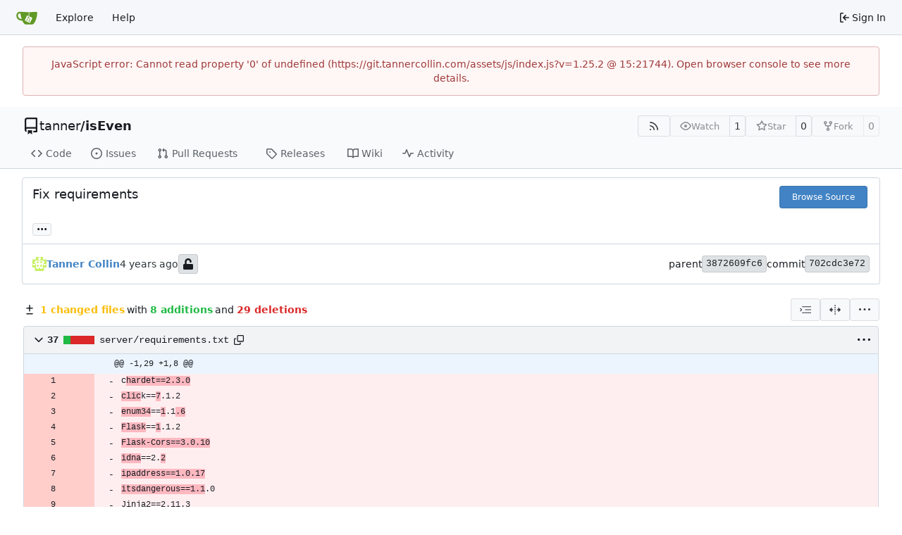

--- FILE ---
content_type: text/html; charset=utf-8
request_url: https://git.tannercollin.com/tanner/isEven/commit/702cdc3e72449790111656df1bf98a5f1154828e
body_size: 16040
content:
<!DOCTYPE html>
<html lang="en-US" data-theme="gitea-auto">
<head>
	<meta name="viewport" content="width=device-width, initial-scale=1">
	<title>Fix requirements · 702cdc3e72 - isEven - Gitea: Git with a cup of tea</title>
	<link rel="manifest" href="[data-uri]">
	<meta name="author" content="tanner">
	<meta name="description" content="isEven">
	<meta name="keywords" content="go,git,self-hosted,gitea">
	<meta name="referrer" content="no-referrer">


	<link rel="alternate" type="application/atom+xml" title="" href="/tanner/isEven.atom">
	<link rel="alternate" type="application/rss+xml" title="" href="/tanner/isEven.rss">

	<link rel="icon" href="/assets/img/favicon.svg" type="image/svg+xml">
	<link rel="alternate icon" href="/assets/img/favicon.png" type="image/png">
	
	
		<meta property="og:title" content="Fix requirements · 702cdc3e72">
		<meta property="og:url" content="https://git.tannercollin.com//tanner/isEven/commit/702cdc3e72449790111656df1bf98a5f1154828e">
		
	
	<meta property="og:type" content="object">
	
		<meta property="og:image" content="https://secure.gravatar.com/avatar/98a03acaba1816e6d6381a6b86a60a93?d=identicon">
	

<meta property="og:site_name" content="Gitea: Git with a cup of tea">

	<link rel="stylesheet" href="/assets/css/index.css?v=1.25.2">
<link rel="stylesheet" href="/assets/css/theme-gitea-auto.css?v=1.25.2">

	
<script>
	
	window.addEventListener('error', function(e) {window._globalHandlerErrors=window._globalHandlerErrors||[]; window._globalHandlerErrors.push(e);});
	window.addEventListener('unhandledrejection', function(e) {window._globalHandlerErrors=window._globalHandlerErrors||[]; window._globalHandlerErrors.push(e);});
	window.config = {
		appUrl: 'https:\/\/git.tannercollin.com\/',
		appSubUrl: '',
		assetVersionEncoded: encodeURIComponent('1.25.2'), 
		assetUrlPrefix: '\/assets',
		runModeIsProd:  true ,
		customEmojis: {"codeberg":":codeberg:","git":":git:","gitea":":gitea:","github":":github:","gitlab":":gitlab:","gogs":":gogs:"},
		csrfToken: 'Jandy0OGFPObGVx6vOUW_LJA4WU6MTc2ODcxNzc5OTI0NTk3NzAwMQ',
		pageData: {"DiffFileTree":{"TreeRoot":{"FullName":"","DisplayName":"","NameHash":"","DiffStatus":"","EntryMode":"","IsViewed":false,"Children":[{"FullName":"server","DisplayName":"server","NameHash":"","DiffStatus":"","EntryMode":"tree","IsViewed":false,"Children":[{"FullName":"server/requirements.txt","DisplayName":"requirements.txt","NameHash":"f5af46d0b3913c41c60acb2c4adec1a9fb76603e","DiffStatus":"modified","EntryMode":"","IsViewed":false,"Children":null,"FileIcon":"\u003csvg class=\"svg git-entry-icon octicon-file\" width=\"16\" height=\"16\" aria-hidden=\"true\"\u003e\u003cuse xlink:href=\"#svg-mfi-python-misc\"\u003e\u003c/use\u003e\u003c/svg\u003e"}],"FileIcon":""}],"FileIcon":""}},"FolderIcon":"\u003csvg class=\"svg git-entry-icon octicon-file-directory-fill\" width=\"16\" height=\"16\" aria-hidden=\"true\"\u003e\u003cuse xlink:href=\"#svg-mfi-folder\"\u003e\u003c/use\u003e\u003c/svg\u003e","FolderOpenIcon":"\u003csvg class=\"svg git-entry-icon octicon-file-directory-open-fill\" width=\"16\" height=\"16\" aria-hidden=\"true\"\u003e\u003cuse xlink:href=\"#svg-mfi-folder-open\"\u003e\u003c/use\u003e\u003c/svg\u003e"},
		notificationSettings: {"EventSourceUpdateTime":10000,"MaxTimeout":60000,"MinTimeout":10000,"TimeoutStep":10000}, 
		enableTimeTracking:  true ,
		
		mermaidMaxSourceCharacters:  50000 ,
		
		i18n: {
			copy_success: "Copied!",
			copy_error: "Copy failed",
			error_occurred: "An error occurred",
			remove_label_str: "Remove item \"%s\"",
			modal_confirm: "Confirm",
			modal_cancel: "Cancel",
			more_items: "More items",
		},
	};
	
	window.config.pageData = window.config.pageData || {};
</script>
<script src="/assets/js/index.js?v=1.25.2" onerror="alert('Failed to load asset files from ' + this.src + '. Please make sure the asset files can be accessed.')"></script>

	
</head>
<body hx-headers='{"x-csrf-token": "Jandy0OGFPObGVx6vOUW_LJA4WU6MTc2ODcxNzc5OTI0NTk3NzAwMQ"}' hx-swap="outerHTML" hx-ext="morph" hx-push-url="false">
	

	<div class="full height">
		<noscript>This website requires JavaScript.</noscript>

		

		
			<nav id="navbar" aria-label="Navigation Bar">
	<div class="navbar-left">
		
		<a class="item" id="navbar-logo" href="/" aria-label="Home">
			<img width="30" height="30" src="/assets/img/logo.svg" alt="Logo" aria-hidden="true">
		</a>

		
		<div class="ui secondary menu navbar-mobile-right only-mobile">
			

			<button class="item ui icon mini button tw-m-0" id="navbar-expand-toggle" aria-label="Navigation Menu"><svg viewBox="0 0 16 16" class="svg octicon-three-bars" aria-hidden="true" width="16" height="16"><path d="M1 2.75A.75.75 0 0 1 1.75 2h12.5a.75.75 0 0 1 0 1.5H1.75A.75.75 0 0 1 1 2.75m0 5A.75.75 0 0 1 1.75 7h12.5a.75.75 0 0 1 0 1.5H1.75A.75.75 0 0 1 1 7.75M1.75 12h12.5a.75.75 0 0 1 0 1.5H1.75a.75.75 0 0 1 0-1.5"/></svg></button>
		</div>

		
		
			<a class="item" href="/explore/repos">Explore</a>
		

		

		
			<a class="item" target="_blank" rel="noopener noreferrer" href="https://docs.gitea.com">Help</a>
		
	</div>

	
	<div class="navbar-right">
		
			
			<a class="item" rel="nofollow" href="/user/login?redirect_to=%2ftanner%2fisEven%2fcommit%2f702cdc3e72449790111656df1bf98a5f1154828e">
				<svg viewBox="0 0 16 16" class="svg octicon-sign-in" aria-hidden="true" width="16" height="16"><path d="M2 2.75C2 1.784 2.784 1 3.75 1h2.5a.75.75 0 0 1 0 1.5h-2.5a.25.25 0 0 0-.25.25v10.5c0 .138.112.25.25.25h2.5a.75.75 0 0 1 0 1.5h-2.5A1.75 1.75 0 0 1 2 13.25Zm6.56 4.5h5.69a.75.75 0 0 1 0 1.5H8.56l1.97 1.97a.749.749 0 0 1-.326 1.275.75.75 0 0 1-.734-.215L6.22 8.53a.75.75 0 0 1 0-1.06l3.25-3.25a.749.749 0 0 1 1.275.326.75.75 0 0 1-.215.734Z"/></svg>
				<span class="tw-ml-1">Sign In</span>
			</a>
		
	</div>

	
	
</nav>

		




<div role="main" aria-label="Fix requirements · 702cdc3e72" class="page-content repository diff">
	<div class="secondary-nav">

	<div class="ui container">
		<div class="repo-header">
			<div class="flex-item tw-items-center">
				<div class="flex-item-leading">
					

	<svg viewBox="0 0 16 16" class="svg octicon-repo" aria-hidden="true" width="24" height="24"><path d="M2 2.5A2.5 2.5 0 0 1 4.5 0h8.75a.75.75 0 0 1 .75.75v12.5a.75.75 0 0 1-.75.75h-2.5a.75.75 0 0 1 0-1.5h1.75v-2h-8a1 1 0 0 0-.714 1.7.75.75 0 1 1-1.072 1.05A2.5 2.5 0 0 1 2 11.5Zm10.5-1h-8a1 1 0 0 0-1 1v6.708A2.5 2.5 0 0 1 4.5 9h8ZM5 12.25a.25.25 0 0 1 .25-.25h3.5a.25.25 0 0 1 .25.25v3.25a.25.25 0 0 1-.4.2l-1.45-1.087a.25.25 0 0 0-.3 0L5.4 15.7a.25.25 0 0 1-.4-.2Z"/></svg>


				</div>
				<div class="flex-item-main">
					<div class="flex-item-title tw-text-18">
						<a class="muted tw-font-normal" href="/tanner">tanner</a>/<a class="muted" href="/tanner/isEven">isEven</a>
					</div>
				</div>
				<div class="flex-item-trailing">
					
					
						
					
					
					
					
				</div>
			</div>
			
				<div class="flex-text-block tw-flex-wrap">
					
					
					
					<a class="ui compact small basic button" href="/tanner/isEven.rss" data-tooltip-content="RSS Feed">
						<svg viewBox="0 0 16 16" class="svg octicon-rss" aria-hidden="true" width="16" height="16"><path d="M2.002 2.725a.75.75 0 0 1 .797-.699C8.79 2.42 13.58 7.21 13.974 13.201a.75.75 0 0 1-1.497.098 10.5 10.5 0 0 0-9.776-9.776.747.747 0 0 1-.7-.798ZM2.84 7.05h-.002a7 7 0 0 1 6.113 6.111.75.75 0 0 1-1.49.178 5.5 5.5 0 0 0-4.8-4.8.75.75 0 0 1 .179-1.489M2 13a1 1 0 1 1 2 0 1 1 0 0 1-2 0"/></svg>
					</a>
					
					<form class="flex-text-inline" hx-boost="true" hx-target="this" method="post" action="/tanner/isEven/action/watch">
	<div class="ui labeled button" data-tooltip-content="Sign in to watch this repository.">
		
		
		<button type="submit" class="ui compact small basic button" disabled aria-label="Watch">
			<svg viewBox="0 0 16 16" class="svg octicon-eye" aria-hidden="true" width="16" height="16"><path d="M8 2c1.981 0 3.671.992 4.933 2.078 1.27 1.091 2.187 2.345 2.637 3.023a1.62 1.62 0 0 1 0 1.798c-.45.678-1.367 1.932-2.637 3.023C11.67 13.008 9.981 14 8 14s-3.671-.992-4.933-2.078C1.797 10.83.88 9.576.43 8.898a1.62 1.62 0 0 1 0-1.798c.45-.677 1.367-1.931 2.637-3.022C4.33 2.992 6.019 2 8 2M1.679 7.932a.12.12 0 0 0 0 .136c.411.622 1.241 1.75 2.366 2.717C5.176 11.758 6.527 12.5 8 12.5s2.825-.742 3.955-1.715c1.124-.967 1.954-2.096 2.366-2.717a.12.12 0 0 0 0-.136c-.412-.621-1.242-1.75-2.366-2.717C10.824 4.242 9.473 3.5 8 3.5s-2.825.742-3.955 1.715c-1.124.967-1.954 2.096-2.366 2.717M8 10a2 2 0 1 1-.001-3.999A2 2 0 0 1 8 10"/></svg>
			<span class="not-mobile" aria-hidden="true">Watch</span>
		</button>
		<a hx-boost="false" class="ui basic label" href="/tanner/isEven/watchers">
			1
		</a>
	</div>
</form>

					
					<form class="flex-text-inline" hx-boost="true" hx-target="this" method="post" action="/tanner/isEven/action/star">
	<div class="ui labeled button" data-tooltip-content="Sign in to star this repository.">
		
		
		<button type="submit" class="ui compact small basic button" disabled aria-label="Star">
			<svg viewBox="0 0 16 16" class="svg octicon-star" aria-hidden="true" width="16" height="16"><path d="M8 .25a.75.75 0 0 1 .673.418l1.882 3.815 4.21.612a.75.75 0 0 1 .416 1.279l-3.046 2.97.719 4.192a.751.751 0 0 1-1.088.791L8 12.347l-3.766 1.98a.75.75 0 0 1-1.088-.79l.72-4.194L.818 6.374a.75.75 0 0 1 .416-1.28l4.21-.611L7.327.668A.75.75 0 0 1 8 .25m0 2.445L6.615 5.5a.75.75 0 0 1-.564.41l-3.097.45 2.24 2.184a.75.75 0 0 1 .216.664l-.528 3.084 2.769-1.456a.75.75 0 0 1 .698 0l2.77 1.456-.53-3.084a.75.75 0 0 1 .216-.664l2.24-2.183-3.096-.45a.75.75 0 0 1-.564-.41z"/></svg>
			<span class="not-mobile" aria-hidden="true">Star</span>
		</button>
		<a hx-boost="false" class="ui basic label" href="/tanner/isEven/stars">
			0
		</a>
	</div>
</form>

					
					
						<div class="ui labeled button
							
								disabled
							"
							
								data-tooltip-content="Sign in to fork this repository."
							
						>
							<a class="ui compact small basic button"
								
									
								
							>
								<svg viewBox="0 0 16 16" class="svg octicon-repo-forked" aria-hidden="true" width="16" height="16"><path d="M5 5.372v.878c0 .414.336.75.75.75h4.5a.75.75 0 0 0 .75-.75v-.878a2.25 2.25 0 1 1 1.5 0v.878a2.25 2.25 0 0 1-2.25 2.25h-1.5v2.128a2.251 2.251 0 1 1-1.5 0V8.5h-1.5A2.25 2.25 0 0 1 3.5 6.25v-.878a2.25 2.25 0 1 1 1.5 0M5 3.25a.75.75 0 1 0-1.5 0 .75.75 0 0 0 1.5 0m6.75.75a.75.75 0 1 0 0-1.5.75.75 0 0 0 0 1.5m-3 8.75a.75.75 0 1 0-1.5 0 .75.75 0 0 0 1.5 0"/></svg><span class="text not-mobile">Fork</span>
							</a>
							<a class="ui basic label" href="/tanner/isEven/forks">
								0
							</a>
						</div>
						<div class="ui small modal" id="fork-repo-modal">
							<div class="header">
								You've already forked isEven
							</div>
							<div class="content tw-text-left">
								<div class="ui list">
									
								</div>
								
							</div>
						</div>
					
				</div>
			
		</div>
		
		
		
	</div>

	<div class="ui container">
		<overflow-menu class="ui secondary pointing menu">
			
				<div class="overflow-menu-items">
					
					<a class="item" href="/tanner/isEven/src/">
						<svg viewBox="0 0 16 16" class="svg octicon-code" aria-hidden="true" width="16" height="16"><path d="m11.28 3.22 4.25 4.25a.75.75 0 0 1 0 1.06l-4.25 4.25a.749.749 0 0 1-1.275-.326.75.75 0 0 1 .215-.734L13.94 8l-3.72-3.72a.749.749 0 0 1 .326-1.275.75.75 0 0 1 .734.215m-6.56 0a.75.75 0 0 1 1.042.018.75.75 0 0 1 .018 1.042L2.06 8l3.72 3.72a.749.749 0 0 1-.326 1.275.75.75 0 0 1-.734-.215L.47 8.53a.75.75 0 0 1 0-1.06Z"/></svg> Code
					</a>
					

					
						<a class="item" href="/tanner/isEven/issues">
							<svg viewBox="0 0 16 16" class="svg octicon-issue-opened" aria-hidden="true" width="16" height="16"><path d="M8 9.5a1.5 1.5 0 1 0 0-3 1.5 1.5 0 0 0 0 3"/><path d="M8 0a8 8 0 1 1 0 16A8 8 0 0 1 8 0M1.5 8a6.5 6.5 0 1 0 13 0 6.5 6.5 0 0 0-13 0"/></svg> Issues
							
						</a>
					

					

					
						<a class="item" href="/tanner/isEven/pulls">
							<svg viewBox="0 0 16 16" class="svg octicon-git-pull-request" aria-hidden="true" width="16" height="16"><path d="M1.5 3.25a2.25 2.25 0 1 1 3 2.122v5.256a2.251 2.251 0 1 1-1.5 0V5.372A2.25 2.25 0 0 1 1.5 3.25m5.677-.177L9.573.677A.25.25 0 0 1 10 .854V2.5h1A2.5 2.5 0 0 1 13.5 5v5.628a2.251 2.251 0 1 1-1.5 0V5a1 1 0 0 0-1-1h-1v1.646a.25.25 0 0 1-.427.177L7.177 3.427a.25.25 0 0 1 0-.354M3.75 2.5a.75.75 0 1 0 0 1.5.75.75 0 0 0 0-1.5m0 9.5a.75.75 0 1 0 0 1.5.75.75 0 0 0 0-1.5m8.25.75a.75.75 0 1 0 1.5 0 .75.75 0 0 0-1.5 0"/></svg> Pull Requests
							
						</a>
					

					

					

					
					

					
					<a class="item" href="/tanner/isEven/releases">
						<svg viewBox="0 0 16 16" class="svg octicon-tag" aria-hidden="true" width="16" height="16"><path d="M1 7.775V2.75C1 1.784 1.784 1 2.75 1h5.025c.464 0 .91.184 1.238.513l6.25 6.25a1.75 1.75 0 0 1 0 2.474l-5.026 5.026a1.75 1.75 0 0 1-2.474 0l-6.25-6.25A1.75 1.75 0 0 1 1 7.775m1.5 0c0 .066.026.13.073.177l6.25 6.25a.25.25 0 0 0 .354 0l5.025-5.025a.25.25 0 0 0 0-.354l-6.25-6.25a.25.25 0 0 0-.177-.073H2.75a.25.25 0 0 0-.25.25ZM6 5a1 1 0 1 1 0 2 1 1 0 0 1 0-2"/></svg> Releases
						
					</a>
					

					
						<a class="item" href="/tanner/isEven/wiki">
							<svg viewBox="0 0 16 16" class="svg octicon-book" aria-hidden="true" width="16" height="16"><path d="M0 1.75A.75.75 0 0 1 .75 1h4.253c1.227 0 2.317.59 3 1.501A3.74 3.74 0 0 1 11.006 1h4.245a.75.75 0 0 1 .75.75v10.5a.75.75 0 0 1-.75.75h-4.507a2.25 2.25 0 0 0-1.591.659l-.622.621a.75.75 0 0 1-1.06 0l-.622-.621A2.25 2.25 0 0 0 5.258 13H.75a.75.75 0 0 1-.75-.75Zm7.251 10.324.004-5.073-.002-2.253A2.25 2.25 0 0 0 5.003 2.5H1.5v9h3.757a3.75 3.75 0 0 1 1.994.574M8.755 4.75l-.004 7.322a3.75 3.75 0 0 1 1.992-.572H14.5v-9h-3.495a2.25 2.25 0 0 0-2.25 2.25"/></svg> Wiki
						</a>
					

					

					
						<a class="item" href="/tanner/isEven/activity">
							<svg viewBox="0 0 16 16" class="svg octicon-pulse" aria-hidden="true" width="16" height="16"><path d="M6 2c.306 0 .582.187.696.471L10 10.731l1.304-3.26A.75.75 0 0 1 12 7h3.25a.75.75 0 0 1 0 1.5h-2.742l-1.812 4.528a.751.751 0 0 1-1.392 0L6 4.77 4.696 8.03A.75.75 0 0 1 4 8.5H.75a.75.75 0 0 1 0-1.5h2.742l1.812-4.529A.75.75 0 0 1 6 2"/></svg> Activity
						</a>
					

					

					
				</div>
			
		</overflow-menu>
	</div>
	<div class="ui tabs divider"></div>
</div>

	<div class="ui container fluid padded">
		<div class="ui top attached header clearing segment tw-relative commit-header">
			<div class="tw-flex tw-mb-4 tw-gap-1">
				<h3 class="tw-mb-0 tw-flex-1"><span class="commit-summary" title="Fix requirements">Fix requirements</span>
</h3>
				
					<div class="commit-header-buttons">
						<a class="ui primary tiny button" href="/tanner/isEven/src/commit/702cdc3e72449790111656df1bf98a5f1154828e">
							Browse Source
						</a>
						
					</div>
				
			</div>
			
			
<div class="branch-and-tag-area" data-text-default-branch-tooltip="This commit is part of the default branch">
	
	<button class="ui button ellipsis-button load-branches-and-tags tw-mt-2" aria-expanded="false"
		data-fetch-url="/tanner/isEven/commit/702cdc3e72449790111656df1bf98a5f1154828e/load-branches-and-tags"
		data-tooltip-content="Load branches and tags referencing this commit"
	>...</button>
	<div class="branch-and-tag-detail tw-hidden">
		<div class="divider"></div>
		<div>This commit is contained in:</div>
		<div class="tw-flex tw-mt-2">
			<div class="tw-p-1"><svg viewBox="0 0 16 16" class="svg octicon-git-branch" aria-hidden="true" width="16" height="16"><path d="M9.5 3.25a2.25 2.25 0 1 1 3 2.122V6A2.5 2.5 0 0 1 10 8.5H6a1 1 0 0 0-1 1v1.128a2.251 2.251 0 1 1-1.5 0V5.372a2.25 2.25 0 1 1 1.5 0v1.836A2.5 2.5 0 0 1 6 7h4a1 1 0 0 0 1-1v-.628A2.25 2.25 0 0 1 9.5 3.25m-6 0a.75.75 0 1 0 1.5 0 .75.75 0 0 0-1.5 0m8.25-.75a.75.75 0 1 0 0 1.5.75.75 0 0 0 0-1.5M4.25 12a.75.75 0 1 0 0 1.5.75.75 0 0 0 0-1.5"/></svg></div>
			<div class="branch-area flex-text-block tw-flex-wrap tw-flex-1"></div>
		</div>
		<div class="tw-flex tw-mt-2">
			<div class="tw-p-1"><svg viewBox="0 0 16 16" class="svg octicon-tag" aria-hidden="true" width="16" height="16"><path d="M1 7.775V2.75C1 1.784 1.784 1 2.75 1h5.025c.464 0 .91.184 1.238.513l6.25 6.25a1.75 1.75 0 0 1 0 2.474l-5.026 5.026a1.75 1.75 0 0 1-2.474 0l-6.25-6.25A1.75 1.75 0 0 1 1 7.775m1.5 0c0 .066.026.13.073.177l6.25 6.25a.25.25 0 0 0 .354 0l5.025-5.025a.25.25 0 0 0 0-.354l-6.25-6.25a.25.25 0 0 0-.177-.073H2.75a.25.25 0 0 0-.25.25ZM6 5a1 1 0 1 1 0 2 1 1 0 0 1 0-2"/></svg></div>
			<div class="tag-area flex-text-block tw-flex-wrap tw-flex-1"></div>
		</div>
	</div>
</div>


		</div>

		<div class="ui bottom attached segment flex-text-block tw-flex-wrap">
			<div class="flex-text-inline">
				
					<img loading="lazy" alt class="ui avatar tw-align-middle" src="https://secure.gravatar.com/avatar/98a03acaba1816e6d6381a6b86a60a93?d=identicon&s=40" title="tanner" width="20" height="20"/>
					
						<a href="/tanner"><strong>Tanner Collin</strong></a>
					
				
			</div>

			<span class="text grey"><relative-time prefix="" tense="past" datetime="2022-06-17T22:40:37Z" data-tooltip-content data-tooltip-interactive="true">2022-06-17 22:40:37 +00:00</relative-time></span>

			<div class="flex-text-inline">
				
			</div>

			
				
	<span class="ui label commit-sign-badge "><span data-tooltip-content="Not a signed commit"><svg viewBox="0 0 14 16" class="svg gitea-unlock" aria-hidden="true" width="16" height="16"><path d="M12.5 8H4.75V4.778c0-1.237.99-2.265 2.228-2.278A2.253 2.253 0 0 1 9.25 4.75v.5c0 .416.334.75.75.75h1c.416 0 .75-.334.75-.75v-.5c0-2.625-2.14-4.76-4.766-4.75C4.36.01 2.25 2.172 2.25 4.797V8H1.5A1.5 1.5 0 0 0 0 9.5v5A1.5 1.5 0 0 0 1.5 16h11a1.5 1.5 0 0 0 1.5-1.5v-5A1.5 1.5 0 0 0 12.5 8"/></svg></span></span>
			

			<div class="tw-flex-1"></div>

			<div class="flex-text-inline tw-gap-5">
				
					<div class="flex-text-inline">
						<span>parent</span>
						
							<a class="ui label commit-id-short" href="/tanner/isEven/commit/3872609fc6ab8e2f09e943048d0b767e23b67fc4">3872609fc6</a>
						
					</div>
				
				<div class="flex-text-inline">
					<span>commit</span>
					<a class="ui label commit-id-short" href="/tanner/isEven/commit/702cdc3e72449790111656df1bf98a5f1154828e">702cdc3e72</a>
				</div>
			</div>
		</div>

		

		
<div>
	<div class="diff-detail-box">
		<div class="tw-flex tw-items-center tw-flex-wrap tw-gap-2 tw-ml-0.5">
			
			
				<div class="diff-detail-stats tw-flex tw-items-center tw-flex-wrap">
					<svg viewBox="0 0 16 16" class="tw-mr-1 svg octicon-diff" aria-hidden="true" width="16" height="16"><path d="M8.75 1.75V5H12a.75.75 0 0 1 0 1.5H8.75v3.25a.75.75 0 0 1-1.5 0V6.5H4A.75.75 0 0 1 4 5h3.25V1.75a.75.75 0 0 1 1.5 0M4 13h8a.75.75 0 0 1 0 1.5H4A.75.75 0 0 1 4 13"/></svg><strong> 1 changed files</strong> with <strong>8 additions</strong> and <strong>29 deletions</strong>
				</div>
			
		</div>
		<div class="diff-detail-actions">
			
			<div class="ui dropdown tiny basic button" data-tooltip-content="Whitespace">
	<svg viewBox="0 0 15 15" class="svg gitea-whitespace" aria-hidden="true" width="16" height="16"><path d="m2.5 7.5.35.35a.5.5 0 0 0 0-.7zM3 4h12V3H3zm4 4h8V7H7zm-4 4h12v-1H3zM.85 9.85l2-2-.7-.7-2 2zm2-2.7-2-2-.7.7 2 2z"/></svg>
	<div class="menu">
		<a class="item" href="?style=unified&whitespace=show-all&show-outdated=">
			<label class="tw-pointer-events-none">
				<input class="tw-mr-2 tw-pointer-events-none" type="radio" checked>
				Show all changes
			</label>
		</a>
		<a class="item" href="?style=unified&whitespace=ignore-all&show-outdated=">
			<label class="tw-pointer-events-none">
				<input class="tw-mr-2 tw-pointer-events-none" type="radio">
				Ignore whitespace when comparing lines
			</label>
		</a>
		<a class="item" href="?style=unified&whitespace=ignore-change&show-outdated=">
			<label class="tw-pointer-events-none">
				<input class="tw-mr-2 tw-pointer-events-none" type="radio">
				Ignore changes in amount of whitespace
			</label>
		</a>
		<a class="item" href="?style=unified&whitespace=ignore-eol&show-outdated=">
			<label class="tw-pointer-events-none">
				<input class="tw-mr-2 tw-pointer-events-none" type="radio">
				Ignore changes in whitespace at EOL
			</label>
		</a>
	</div>
</div>
<a class="ui tiny basic button" href="?style=split&whitespace=show-all&show-outdated=" data-tooltip-content="Split View"><svg viewBox="0 0 16 16" class="svg gitea-split" aria-hidden="true" width="16" height="16"><path d="M7.25 14.25a.75.75 0 0 0 1.5 0v-.5a.75.75 0 0 0-1.5 0zM8 12a.75.75 0 0 1-.75-.75v-.5a.75.75 0 0 1 1.5 0v.5A.75.75 0 0 1 8 12m-.75-3.75a.75.75 0 0 0 1.5 0v-.5a.75.75 0 0 0-1.5 0zM8 6a.75.75 0 0 1-.75-.75v-.5a.75.75 0 0 1 1.5 0v.5A.75.75 0 0 1 8 6m-.75-3.75a.75.75 0 0 0 1.5 0v-.5a.75.75 0 0 0-1.5 0zm4.1 6.5a.75.75 0 0 1 0-1.5h1.25V5.1a.25.25 0 0 1 .43-.17l2.9 2.9a.25.25 0 0 1 0 .35l-2.9 2.9a.25.25 0 0 1-.43-.18V8.75ZM3.4 10.9V8.75h1.25a.75.75 0 0 0 0-1.5H3.4V5.1a.25.25 0 0 0-.43-.17l-2.9 2.9a.25.25 0 0 0 0 .35l2.9 2.9a.25.25 0 0 0 .43-.18"/></svg></a>

			<div class="ui dropdown tiny basic button" data-tooltip-content="Diff Options">
	<svg viewBox="0 0 16 16" class="svg octicon-kebab-horizontal" aria-hidden="true" width="16" height="16"><path d="M8 9a1.5 1.5 0 1 0 0-3 1.5 1.5 0 0 0 0 3M1.5 9a1.5 1.5 0 1 0 0-3 1.5 1.5 0 0 0 0 3m13 0a1.5 1.5 0 1 0 0-3 1.5 1.5 0 0 0 0 3"/></svg>
	<div class="menu">
		
			<a class="item" href="/tanner/isEven/commit/702cdc3e72449790111656df1bf98a5f1154828e.patch" download="702cdc3e72.patch">Download Patch File</a>
			<a class="item" href="/tanner/isEven/commit/702cdc3e72449790111656df1bf98a5f1154828e.diff" download="702cdc3e72.diff">Download Diff File</a>
		
		<a id="expand-files-btn" class="item">Expand all files</a>
		<a id="collapse-files-btn" class="item">Collapse all files</a>
		
	</div>
</div>

			
			
		</div>
	</div>
	
		
	
	<div id="diff-container">
		
		
			<div id="diff-file-boxes" class="sixteen wide column">
				
					
					
					
					
					
					
					
					
					
					
					<div class="diff-file-box file-content tab-size-4 tw-mt-0" id="diff-f5af46d0b3913c41c60acb2c4adec1a9fb76603e" data-old-filename="server/requirements.txt" data-new-filename="server/requirements.txt" >
						<h4 class="diff-file-header sticky-2nd-row ui top attached header">
							<div class="diff-file-name tw-flex tw-flex-1 tw-items-center tw-gap-1 tw-flex-wrap">
								<button class="fold-file btn interact-bg tw-p-1">
									
										<svg viewBox="0 0 16 16" class="svg octicon-chevron-down" aria-hidden="true" width="18" height="18"><path d="M12.78 5.22a.75.75 0 0 1 0 1.06l-4.25 4.25a.75.75 0 0 1-1.06 0L3.22 6.28a.749.749 0 1 1 1.06-1.06L8 8.939l3.72-3.719a.75.75 0 0 1 1.06 0"/></svg>
									
								</button>
								<div class="tw-font-semibold tw-flex tw-items-center tw-font-mono">
									
										37
<span class="diff-stats-bar tw-mx-2" data-tooltip-content="37 changes: 8 additions and 29 deletions">
	
	<div class="diff-stats-add-bar" style="width: 21.62162162162162%"></div>
</span>

									
								</div>
								<span class="file tw-flex tw-items-center tw-font-mono tw-flex-1"><a class="muted file-link" title="server/requirements.txt" href="#diff-f5af46d0b3913c41c60acb2c4adec1a9fb76603e">server/requirements.txt</a>
									<button class="btn interact-fg tw-p-2" data-clipboard-text="server/requirements.txt" data-tooltip-content="Copy path"><svg viewBox="0 0 16 16" class="svg octicon-copy" aria-hidden="true" width="14" height="14"><path d="M0 6.75C0 5.784.784 5 1.75 5h1.5a.75.75 0 0 1 0 1.5h-1.5a.25.25 0 0 0-.25.25v7.5c0 .138.112.25.25.25h7.5a.25.25 0 0 0 .25-.25v-1.5a.75.75 0 0 1 1.5 0v1.5A1.75 1.75 0 0 1 9.25 16h-7.5A1.75 1.75 0 0 1 0 14.25Z"/><path d="M5 1.75C5 .784 5.784 0 6.75 0h7.5C15.216 0 16 .784 16 1.75v7.5A1.75 1.75 0 0 1 14.25 11h-7.5A1.75 1.75 0 0 1 5 9.25Zm1.75-.25a.25.25 0 0 0-.25.25v7.5c0 .138.112.25.25.25h7.5a.25.25 0 0 0 .25-.25v-7.5a.25.25 0 0 0-.25-.25Z"/></svg></button>
									
									
									
									
								</span>
							</div>
							<div class="diff-file-header-actions tw-flex tw-items-center tw-gap-1 tw-flex-wrap">
								
								
								
								
								
									<button class="btn diff-header-popup-btn tw-p-1"><svg viewBox="0 0 16 16" class="svg octicon-kebab-horizontal" aria-hidden="true" width="18" height="18"><path d="M8 9a1.5 1.5 0 1 0 0-3 1.5 1.5 0 0 0 0 3M1.5 9a1.5 1.5 0 1 0 0-3 1.5 1.5 0 0 0 0 3m13 0a1.5 1.5 0 1 0 0-3 1.5 1.5 0 0 0 0 3"/></svg></button>
									<div class="tippy-target">
										
											<button class="unescape-button item" data-unicode-content-selector="#diff-f5af46d0b3913c41c60acb2c4adec1a9fb76603e">Unescape</button>
											<button class="escape-button tw-hidden item" data-unicode-content-selector="#diff-f5af46d0b3913c41c60acb2c4adec1a9fb76603e">Escape</button>
										
										
											
												<a class="item" rel="nofollow" href="/tanner/isEven/src/commit/702cdc3e72449790111656df1bf98a5f1154828e/server/requirements.txt">View File</a>
												
											
										
									</div>
								
							</div>
						</h4>
						<div class="diff-file-body ui attached unstackable table segment" >
							<div id="diff-source-f5af46d0b3913c41c60acb2c4adec1a9fb76603e" class="file-body file-code unicode-escaped code-diff code-diff-unified">
								
									<table class="chroma" data-new-comment-url="/files/reviews/new_comment" data-path="server/requirements.txt">
										
											



<colgroup>
	<col width="50">
	<col width="50">
	<col width="10">
	<col width="10">
	<col>
</colgroup>

	
		<tr class="tag-code nl-0 ol-0" data-line-type="tag">
			
				
					
					<td colspan="2" class="lines-num">
						<div class="code-expander-buttons" data-expand-direction="1">
							
							
							
						</div>
					</td>
				
			
			<td class="lines-escape"></td>
			<td class="lines-type-marker"><span class="tw-font-mono" data-type-marker=""></span></td>
			
				<td class="chroma lines-code blob-hunk"><code class="code-inner">@@ -1,29 +1,8 @@</code>
</td>
			
		</tr>
		
	
		<tr class="del-code nl-1 ol-1" data-line-type="del">
			
				<td class="lines-num lines-num-old" data-line-num="1"><span rel="diff-f5af46d0b3913c41c60acb2c4adec1a9fb76603eL1"></span></td>
				<td class="lines-num lines-num-new" data-line-num=""><span rel=""></span></td>
			
			<td class="lines-escape"></td>
			<td class="lines-type-marker"><span class="tw-font-mono" data-type-marker="-"></span></td>
			
				<td class="chroma lines-code lines-code-old"><code class="code-inner">c<span class="removed-code">hardet==2.3.0</span></code>
</td>
			
		</tr>
		
	
		<tr class="del-code nl-2 ol-2" data-line-type="del">
			
				<td class="lines-num lines-num-old" data-line-num="2"><span rel="diff-f5af46d0b3913c41c60acb2c4adec1a9fb76603eL2"></span></td>
				<td class="lines-num lines-num-new" data-line-num=""><span rel=""></span></td>
			
			<td class="lines-escape"></td>
			<td class="lines-type-marker"><span class="tw-font-mono" data-type-marker="-"></span></td>
			
				<td class="chroma lines-code lines-code-old"><code class="code-inner"><span class="removed-code">clic</span>k==<span class="removed-code">7</span>.1.2</code>
</td>
			
		</tr>
		
	
		<tr class="del-code nl-3 ol-3" data-line-type="del">
			
				<td class="lines-num lines-num-old" data-line-num="3"><span rel="diff-f5af46d0b3913c41c60acb2c4adec1a9fb76603eL3"></span></td>
				<td class="lines-num lines-num-new" data-line-num=""><span rel=""></span></td>
			
			<td class="lines-escape"></td>
			<td class="lines-type-marker"><span class="tw-font-mono" data-type-marker="-"></span></td>
			
				<td class="chroma lines-code lines-code-old"><code class="code-inner"><span class="removed-code">enum34</span>==<span class="removed-code">1</span>.1<span class="removed-code">.6</span></code>
</td>
			
		</tr>
		
	
		<tr class="del-code nl-4 ol-4" data-line-type="del">
			
				<td class="lines-num lines-num-old" data-line-num="4"><span rel="diff-f5af46d0b3913c41c60acb2c4adec1a9fb76603eL4"></span></td>
				<td class="lines-num lines-num-new" data-line-num=""><span rel=""></span></td>
			
			<td class="lines-escape"></td>
			<td class="lines-type-marker"><span class="tw-font-mono" data-type-marker="-"></span></td>
			
				<td class="chroma lines-code lines-code-old"><code class="code-inner"><span class="removed-code">Flask</span>==<span class="removed-code">1</span>.1.2</code>
</td>
			
		</tr>
		
	
		<tr class="del-code nl-5 ol-5" data-line-type="del">
			
				<td class="lines-num lines-num-old" data-line-num="5"><span rel="diff-f5af46d0b3913c41c60acb2c4adec1a9fb76603eL5"></span></td>
				<td class="lines-num lines-num-new" data-line-num=""><span rel=""></span></td>
			
			<td class="lines-escape"></td>
			<td class="lines-type-marker"><span class="tw-font-mono" data-type-marker="-"></span></td>
			
				<td class="chroma lines-code lines-code-old"><code class="code-inner"><span class="removed-code">Flask-Cors==3.0.10</span></code>
</td>
			
		</tr>
		
	
		<tr class="del-code nl-6 ol-6" data-line-type="del">
			
				<td class="lines-num lines-num-old" data-line-num="6"><span rel="diff-f5af46d0b3913c41c60acb2c4adec1a9fb76603eL6"></span></td>
				<td class="lines-num lines-num-new" data-line-num=""><span rel=""></span></td>
			
			<td class="lines-escape"></td>
			<td class="lines-type-marker"><span class="tw-font-mono" data-type-marker="-"></span></td>
			
				<td class="chroma lines-code lines-code-old"><code class="code-inner"><span class="removed-code">idna</span>==2.<span class="removed-code">2</span></code>
</td>
			
		</tr>
		
	
		<tr class="del-code nl-7 ol-7" data-line-type="del">
			
				<td class="lines-num lines-num-old" data-line-num="7"><span rel="diff-f5af46d0b3913c41c60acb2c4adec1a9fb76603eL7"></span></td>
				<td class="lines-num lines-num-new" data-line-num=""><span rel=""></span></td>
			
			<td class="lines-escape"></td>
			<td class="lines-type-marker"><span class="tw-font-mono" data-type-marker="-"></span></td>
			
				<td class="chroma lines-code lines-code-old"><code class="code-inner"><span class="removed-code">ipaddress==1.0.17</span></code>
</td>
			
		</tr>
		
	
		<tr class="del-code nl-8 ol-8" data-line-type="del">
			
				<td class="lines-num lines-num-old" data-line-num="8"><span rel="diff-f5af46d0b3913c41c60acb2c4adec1a9fb76603eL8"></span></td>
				<td class="lines-num lines-num-new" data-line-num=""><span rel=""></span></td>
			
			<td class="lines-escape"></td>
			<td class="lines-type-marker"><span class="tw-font-mono" data-type-marker="-"></span></td>
			
				<td class="chroma lines-code lines-code-old"><code class="code-inner"><span class="removed-code">itsdangerous==1.1</span>.0</code>
</td>
			
		</tr>
		
	
		<tr class="del-code nl-9 ol-9" data-line-type="del">
			
				<td class="lines-num lines-num-old" data-line-num="9"><span rel="diff-f5af46d0b3913c41c60acb2c4adec1a9fb76603eL9"></span></td>
				<td class="lines-num lines-num-new" data-line-num=""><span rel=""></span></td>
			
			<td class="lines-escape"></td>
			<td class="lines-type-marker"><span class="tw-font-mono" data-type-marker="-"></span></td>
			
				<td class="chroma lines-code lines-code-old"><code class="code-inner">Jinja2==2.11.3</code>
</td>
			
		</tr>
		
	
		<tr class="del-code nl-10 ol-10" data-line-type="del">
			
				<td class="lines-num lines-num-old" data-line-num="10"><span rel="diff-f5af46d0b3913c41c60acb2c4adec1a9fb76603eL10"></span></td>
				<td class="lines-num lines-num-new" data-line-num=""><span rel=""></span></td>
			
			<td class="lines-escape"></td>
			<td class="lines-type-marker"><span class="tw-font-mono" data-type-marker="-"></span></td>
			
				<td class="chroma lines-code lines-code-old"><code class="code-inner">keyrings.alt==1.3</code>
</td>
			
		</tr>
		
	
		<tr class="del-code nl-11 ol-11" data-line-type="del">
			
				<td class="lines-num lines-num-old" data-line-num="11"><span rel="diff-f5af46d0b3913c41c60acb2c4adec1a9fb76603eL11"></span></td>
				<td class="lines-num lines-num-new" data-line-num=""><span rel=""></span></td>
			
			<td class="lines-escape"></td>
			<td class="lines-type-marker"><span class="tw-font-mono" data-type-marker="-"></span></td>
			
				<td class="chroma lines-code lines-code-old"><code class="code-inner">lxml==3.7.1</code>
</td>
			
		</tr>
		
	
		<tr class="del-code nl-12 ol-12" data-line-type="del">
			
				<td class="lines-num lines-num-old" data-line-num="12"><span rel="diff-f5af46d0b3913c41c60acb2c4adec1a9fb76603eL12"></span></td>
				<td class="lines-num lines-num-new" data-line-num=""><span rel=""></span></td>
			
			<td class="lines-escape"></td>
			<td class="lines-type-marker"><span class="tw-font-mono" data-type-marker="-"></span></td>
			
				<td class="chroma lines-code lines-code-old"><code class="code-inner">MarkupSafe==1.1.1</code>
</td>
			
		</tr>
		
	
		<tr class="del-code nl-13 ol-13" data-line-type="del">
			
				<td class="lines-num lines-num-old" data-line-num="13"><span rel="diff-f5af46d0b3913c41c60acb2c4adec1a9fb76603eL13"></span></td>
				<td class="lines-num lines-num-new" data-line-num=""><span rel=""></span></td>
			
			<td class="lines-escape"></td>
			<td class="lines-type-marker"><span class="tw-font-mono" data-type-marker="-"></span></td>
			
				<td class="chroma lines-code lines-code-old"><code class="code-inner">meld3==1.0.2</code>
</td>
			
		</tr>
		
	
		<tr class="del-code nl-14 ol-14" data-line-type="del">
			
				<td class="lines-num lines-num-old" data-line-num="14"><span rel="diff-f5af46d0b3913c41c60acb2c4adec1a9fb76603eL14"></span></td>
				<td class="lines-num lines-num-new" data-line-num=""><span rel=""></span></td>
			
			<td class="lines-escape"></td>
			<td class="lines-type-marker"><span class="tw-font-mono" data-type-marker="-"></span></td>
			
				<td class="chroma lines-code lines-code-old"><code class="code-inner">Pillow==6.1.0</code>
</td>
			
		</tr>
		
	
		<tr class="del-code nl-15 ol-15" data-line-type="del">
			
				<td class="lines-num lines-num-old" data-line-num="15"><span rel="diff-f5af46d0b3913c41c60acb2c4adec1a9fb76603eL15"></span></td>
				<td class="lines-num lines-num-new" data-line-num=""><span rel=""></span></td>
			
			<td class="lines-escape"></td>
			<td class="lines-type-marker"><span class="tw-font-mono" data-type-marker="-"></span></td>
			
				<td class="chroma lines-code lines-code-old"><code class="code-inner">pyasn1==0.1.9</code>
</td>
			
		</tr>
		
	
		<tr class="del-code nl-16 ol-16" data-line-type="del">
			
				<td class="lines-num lines-num-old" data-line-num="16"><span rel="diff-f5af46d0b3913c41c60acb2c4adec1a9fb76603eL16"></span></td>
				<td class="lines-num lines-num-new" data-line-num=""><span rel=""></span></td>
			
			<td class="lines-escape"></td>
			<td class="lines-type-marker"><span class="tw-font-mono" data-type-marker="-"></span></td>
			
				<td class="chroma lines-code lines-code-old"><code class="code-inner">pycrypto==2.6.1</code>
</td>
			
		</tr>
		
	
		<tr class="del-code nl-17 ol-17" data-line-type="del">
			
				<td class="lines-num lines-num-old" data-line-num="17"><span rel="diff-f5af46d0b3913c41c60acb2c4adec1a9fb76603eL17"></span></td>
				<td class="lines-num lines-num-new" data-line-num=""><span rel=""></span></td>
			
			<td class="lines-escape"></td>
			<td class="lines-type-marker"><span class="tw-font-mono" data-type-marker="-"></span></td>
			
				<td class="chroma lines-code lines-code-old"><code class="code-inner">pygobject==3.22.0</code>
</td>
			
		</tr>
		
	
		<tr class="del-code nl-18 ol-18" data-line-type="del">
			
				<td class="lines-num lines-num-old" data-line-num="18"><span rel="diff-f5af46d0b3913c41c60acb2c4adec1a9fb76603eL18"></span></td>
				<td class="lines-num lines-num-new" data-line-num=""><span rel=""></span></td>
			
			<td class="lines-escape"></td>
			<td class="lines-type-marker"><span class="tw-font-mono" data-type-marker="-"></span></td>
			
				<td class="chroma lines-code lines-code-old"><code class="code-inner">pylibacl==0.5.3</code>
</td>
			
		</tr>
		
	
		<tr class="del-code nl-19 ol-19" data-line-type="del">
			
				<td class="lines-num lines-num-old" data-line-num="19"><span rel="diff-f5af46d0b3913c41c60acb2c4adec1a9fb76603eL19"></span></td>
				<td class="lines-num lines-num-new" data-line-num=""><span rel=""></span></td>
			
			<td class="lines-escape"></td>
			<td class="lines-type-marker"><span class="tw-font-mono" data-type-marker="-"></span></td>
			
				<td class="chroma lines-code lines-code-old"><code class="code-inner">pyxattr==0.6.0</code>
</td>
			
		</tr>
		
	
		<tr class="del-code nl-20 ol-20" data-line-type="del">
			
				<td class="lines-num lines-num-old" data-line-num="20"><span rel="diff-f5af46d0b3913c41c60acb2c4adec1a9fb76603eL20"></span></td>
				<td class="lines-num lines-num-new" data-line-num=""><span rel=""></span></td>
			
			<td class="lines-escape"></td>
			<td class="lines-type-marker"><span class="tw-font-mono" data-type-marker="-"></span></td>
			
				<td class="chroma lines-code lines-code-old"><code class="code-inner">pyxdg==0.25</code>
</td>
			
		</tr>
		
	
		<tr class="del-code nl-21 ol-21" data-line-type="del">
			
				<td class="lines-num lines-num-old" data-line-num="21"><span rel="diff-f5af46d0b3913c41c60acb2c4adec1a9fb76603eL21"></span></td>
				<td class="lines-num lines-num-new" data-line-num=""><span rel=""></span></td>
			
			<td class="lines-escape"></td>
			<td class="lines-type-marker"><span class="tw-font-mono" data-type-marker="-"></span></td>
			
				<td class="chroma lines-code lines-code-old"><code class="code-inner">PyYAML==3.12</code>
</td>
			
		</tr>
		
	
		<tr class="del-code nl-22 ol-22" data-line-type="del">
			
				<td class="lines-num lines-num-old" data-line-num="22"><span rel="diff-f5af46d0b3913c41c60acb2c4adec1a9fb76603eL22"></span></td>
				<td class="lines-num lines-num-new" data-line-num=""><span rel=""></span></td>
			
			<td class="lines-escape"></td>
			<td class="lines-type-marker"><span class="tw-font-mono" data-type-marker="-"></span></td>
			
				<td class="chroma lines-code lines-code-old"><code class="code-inner">rdiff-backup==1.2.8</code>
</td>
			
		</tr>
		
	
		<tr class="del-code nl-23 ol-23" data-line-type="del">
			
				<td class="lines-num lines-num-old" data-line-num="23"><span rel="diff-f5af46d0b3913c41c60acb2c4adec1a9fb76603eL23"></span></td>
				<td class="lines-num lines-num-new" data-line-num=""><span rel=""></span></td>
			
			<td class="lines-escape"></td>
			<td class="lines-type-marker"><span class="tw-font-mono" data-type-marker="-"></span></td>
			
				<td class="chroma lines-code lines-code-old"><code class="code-inner">requestbuilder===devel</code>
</td>
			
		</tr>
		
	
		<tr class="del-code nl-24 ol-24" data-line-type="del">
			
				<td class="lines-num lines-num-old" data-line-num="24"><span rel="diff-f5af46d0b3913c41c60acb2c4adec1a9fb76603eL24"></span></td>
				<td class="lines-num lines-num-new" data-line-num=""><span rel=""></span></td>
			
			<td class="lines-escape"></td>
			<td class="lines-type-marker"><span class="tw-font-mono" data-type-marker="-"></span></td>
			
				<td class="chroma lines-code lines-code-old"><code class="code-inner">requests==2.12.4</code>
</td>
			
		</tr>
		
	
		<tr class="del-code nl-25 ol-25" data-line-type="del">
			
				<td class="lines-num lines-num-old" data-line-num="25"><span rel="diff-f5af46d0b3913c41c60acb2c4adec1a9fb76603eL25"></span></td>
				<td class="lines-num lines-num-new" data-line-num=""><span rel=""></span></td>
			
			<td class="lines-escape"></td>
			<td class="lines-type-marker"><span class="tw-font-mono" data-type-marker="-"></span></td>
			
				<td class="chroma lines-code lines-code-old"><code class="code-inner">six==1.15.0</code>
</td>
			
		</tr>
		
	
		<tr class="del-code nl-26 ol-26" data-line-type="del">
			
				<td class="lines-num lines-num-old" data-line-num="26"><span rel="diff-f5af46d0b3913c41c60acb2c4adec1a9fb76603eL26"></span></td>
				<td class="lines-num lines-num-new" data-line-num=""><span rel=""></span></td>
			
			<td class="lines-escape"></td>
			<td class="lines-type-marker"><span class="tw-font-mono" data-type-marker="-"></span></td>
			
				<td class="chroma lines-code lines-code-old"><code class="code-inner">speedtest-cli==1.0.0</code>
</td>
			
		</tr>
		
	
		<tr class="del-code nl-27 ol-27" data-line-type="del">
			
				<td class="lines-num lines-num-old" data-line-num="27"><span rel="diff-f5af46d0b3913c41c60acb2c4adec1a9fb76603eL27"></span></td>
				<td class="lines-num lines-num-new" data-line-num=""><span rel=""></span></td>
			
			<td class="lines-escape"></td>
			<td class="lines-type-marker"><span class="tw-font-mono" data-type-marker="-"></span></td>
			
				<td class="chroma lines-code lines-code-old"><code class="code-inner">supervisor==3.3.1</code>
</td>
			
		</tr>
		
	
		<tr class="del-code nl-28 ol-28" data-line-type="del">
			
				<td class="lines-num lines-num-old" data-line-num="28"><span rel="diff-f5af46d0b3913c41c60acb2c4adec1a9fb76603eL28"></span></td>
				<td class="lines-num lines-num-new" data-line-num=""><span rel=""></span></td>
			
			<td class="lines-escape"></td>
			<td class="lines-type-marker"><span class="tw-font-mono" data-type-marker="-"></span></td>
			
				<td class="chroma lines-code lines-code-old"><code class="code-inner">urllib3==1.19.1</code>
</td>
			
		</tr>
		
	
		<tr class="del-code nl-29 ol-29" data-line-type="del">
			
				<td class="lines-num lines-num-old" data-line-num="29"><span rel="diff-f5af46d0b3913c41c60acb2c4adec1a9fb76603eL29"></span></td>
				<td class="lines-num lines-num-new" data-line-num=""><span rel=""></span></td>
			
			<td class="lines-escape"></td>
			<td class="lines-type-marker"><span class="tw-font-mono" data-type-marker="-"></span></td>
			
				<td class="chroma lines-code lines-code-old"><code class="code-inner">Werkzeug==1.0.1</code>
</td>
			
		</tr>
		
	
		<tr class="add-code nl-30 ol-30" data-line-type="add">
			
				<td class="lines-num lines-num-old" data-line-num=""><span rel=""></span></td>
				<td class="lines-num lines-num-new" data-line-num="1"><span rel="diff-f5af46d0b3913c41c60acb2c4adec1a9fb76603eR1"></span></td>
			
			<td class="lines-escape"></td>
			<td class="lines-type-marker"><span class="tw-font-mono" data-type-marker="&#43;"></span></td>
			
				<td class="chroma lines-code"><code class="code-inner">c<span class="added-code">lick==8.1.3</span></code>
</td>
			
		</tr>
		
	
		<tr class="add-code nl-31 ol-31" data-line-type="add">
			
				<td class="lines-num lines-num-old" data-line-num=""><span rel=""></span></td>
				<td class="lines-num lines-num-new" data-line-num="2"><span rel="diff-f5af46d0b3913c41c60acb2c4adec1a9fb76603eR2"></span></td>
			
			<td class="lines-escape"></td>
			<td class="lines-type-marker"><span class="tw-font-mono" data-type-marker="&#43;"></span></td>
			
				<td class="chroma lines-code"><code class="code-inner"><span class="added-code">Flas</span>k==<span class="added-code">2</span>.1.2</code>
</td>
			
		</tr>
		
	
		<tr class="add-code nl-32 ol-32" data-line-type="add">
			
				<td class="lines-num lines-num-old" data-line-num=""><span rel=""></span></td>
				<td class="lines-num lines-num-new" data-line-num="3"><span rel="diff-f5af46d0b3913c41c60acb2c4adec1a9fb76603eR3"></span></td>
			
			<td class="lines-escape"></td>
			<td class="lines-type-marker"><span class="tw-font-mono" data-type-marker="&#43;"></span></td>
			
				<td class="chroma lines-code"><code class="code-inner"><span class="added-code">importlib-metadata</span>==<span class="added-code">4</span>.1<span class="added-code">1.4</span></code>
</td>
			
		</tr>
		
	
		<tr class="add-code nl-33 ol-33" data-line-type="add">
			
				<td class="lines-num lines-num-old" data-line-num=""><span rel=""></span></td>
				<td class="lines-num lines-num-new" data-line-num="4"><span rel="diff-f5af46d0b3913c41c60acb2c4adec1a9fb76603eR4"></span></td>
			
			<td class="lines-escape"></td>
			<td class="lines-type-marker"><span class="tw-font-mono" data-type-marker="&#43;"></span></td>
			
				<td class="chroma lines-code"><code class="code-inner"><span class="added-code">itsdangerous</span>==<span class="added-code">2</span>.1.2</code>
</td>
			
		</tr>
		
	
		<tr class="add-code nl-34 ol-34" data-line-type="add">
			
				<td class="lines-num lines-num-old" data-line-num=""><span rel=""></span></td>
				<td class="lines-num lines-num-new" data-line-num="5"><span rel="diff-f5af46d0b3913c41c60acb2c4adec1a9fb76603eR5"></span></td>
			
			<td class="lines-escape"></td>
			<td class="lines-type-marker"><span class="tw-font-mono" data-type-marker="&#43;"></span></td>
			
				<td class="chroma lines-code"><code class="code-inner"><span class="added-code">Jinja2==3.1.2</span></code>
</td>
			
		</tr>
		
	
		<tr class="add-code nl-35 ol-35" data-line-type="add">
			
				<td class="lines-num lines-num-old" data-line-num=""><span rel=""></span></td>
				<td class="lines-num lines-num-new" data-line-num="6"><span rel="diff-f5af46d0b3913c41c60acb2c4adec1a9fb76603eR6"></span></td>
			
			<td class="lines-escape"></td>
			<td class="lines-type-marker"><span class="tw-font-mono" data-type-marker="&#43;"></span></td>
			
				<td class="chroma lines-code"><code class="code-inner"><span class="added-code">MarkupSafe</span>==2.<span class="added-code">1.1</span></code>
</td>
			
		</tr>
		
	
		<tr class="add-code nl-36 ol-36" data-line-type="add">
			
				<td class="lines-num lines-num-old" data-line-num=""><span rel=""></span></td>
				<td class="lines-num lines-num-new" data-line-num="7"><span rel="diff-f5af46d0b3913c41c60acb2c4adec1a9fb76603eR7"></span></td>
			
			<td class="lines-escape"></td>
			<td class="lines-type-marker"><span class="tw-font-mono" data-type-marker="&#43;"></span></td>
			
				<td class="chroma lines-code"><code class="code-inner"><span class="added-code">Werkzeug==2.1.2</span></code>
</td>
			
		</tr>
		
	
		<tr class="add-code nl-37 ol-37" data-line-type="add">
			
				<td class="lines-num lines-num-old" data-line-num=""><span rel=""></span></td>
				<td class="lines-num lines-num-new" data-line-num="8"><span rel="diff-f5af46d0b3913c41c60acb2c4adec1a9fb76603eR8"></span></td>
			
			<td class="lines-escape"></td>
			<td class="lines-type-marker"><span class="tw-font-mono" data-type-marker="&#43;"></span></td>
			
				<td class="chroma lines-code"><code class="code-inner"><span class="added-code">zipp==3.8</span>.0</code>
</td>
			
		</tr>
		
	

	
		<tr class="tag-code nl-0 ol-0" data-line-type="tag">
			
				
					
					<td colspan="2" class="lines-num">
						<div class="code-expander-buttons" data-expand-direction="1">
							
							
							
						</div>
					</td>
				
			
			<td class="lines-escape"></td>
			<td class="lines-type-marker"><span class="tw-font-mono" data-type-marker=" "></span></td>
			
				<td class="chroma lines-code blob-hunk"><code class="code-inner"> </code>
</td>
			
		</tr>
		
	


										
									</table>
								
							</div>
							
						</div>
					</div>
				

				
			</div>
		
	</div>

	
		<template id="issue-comment-editor-template">
			<form class="ui form comment">
				<div class="field">
				






	


<div  class="combo-markdown-editor custom-init "
		data-dropzone-parent-container=".ui.form"
		data-content-mode="comment"
		data-support-easy-mde="true"
		data-preview-url="/tanner/isEven/markup"
		data-preview-context=""
>
	<div class="ui top tabular menu">
		<a class="active item" data-tab-for="markdown-writer"><span class="resize-for-semibold" data-text="Write">Write</span>
</a>
		<a class="item" data-tab-for="markdown-previewer"><span class="resize-for-semibold" data-text="Preview">Preview</span>
</a>
	</div>
	<div class="ui tab active" data-tab-panel="markdown-writer">
		<markdown-toolbar>
			<div class="markdown-toolbar-group">
				<md-header class="markdown-toolbar-button" level="1" data-tooltip-content="Add heading"><svg viewBox="0 0 16 16" class="svg octicon-heading" aria-hidden="true" width="16" height="16"><path d="M3.75 2a.75.75 0 0 1 .75.75V7h7V2.75a.75.75 0 0 1 1.5 0v10.5a.75.75 0 0 1-1.5 0V8.5h-7v4.75a.75.75 0 0 1-1.5 0V2.75A.75.75 0 0 1 3.75 2"/></svg></md-header>
				<md-header class="markdown-toolbar-button" level="2" data-tooltip-content="Add heading"><svg viewBox="0 0 16 16" class="svg octicon-heading" aria-hidden="true" width="16" height="16"><path d="M3.75 2a.75.75 0 0 1 .75.75V7h7V2.75a.75.75 0 0 1 1.5 0v10.5a.75.75 0 0 1-1.5 0V8.5h-7v4.75a.75.75 0 0 1-1.5 0V2.75A.75.75 0 0 1 3.75 2"/></svg></md-header>
				<md-header class="markdown-toolbar-button" level="3" data-tooltip-content="Add heading"><svg viewBox="0 0 16 16" class="svg octicon-heading" aria-hidden="true" width="16" height="16"><path d="M3.75 2a.75.75 0 0 1 .75.75V7h7V2.75a.75.75 0 0 1 1.5 0v10.5a.75.75 0 0 1-1.5 0V8.5h-7v4.75a.75.75 0 0 1-1.5 0V2.75A.75.75 0 0 1 3.75 2"/></svg></md-header>
			</div>
			<div class="markdown-toolbar-group">
				<md-bold class="markdown-toolbar-button" data-tooltip-content="Add bold text"><svg viewBox="0 0 16 16" class="svg octicon-bold" aria-hidden="true" width="16" height="16"><path d="M4 2h4.5a3.501 3.501 0 0 1 2.852 5.53A3.499 3.499 0 0 1 9.5 14H4a1 1 0 0 1-1-1V3a1 1 0 0 1 1-1m1 7v3h4.5a1.5 1.5 0 0 0 0-3Zm3.5-2a1.5 1.5 0 0 0 0-3H5v3Z"/></svg></md-bold>
				<md-italic class="markdown-toolbar-button" data-tooltip-content="Add italic text"><svg viewBox="0 0 16 16" class="svg octicon-italic" aria-hidden="true" width="16" height="16"><path d="M6 2.75A.75.75 0 0 1 6.75 2h6.5a.75.75 0 0 1 0 1.5h-2.505l-3.858 9H9.25a.75.75 0 0 1 0 1.5h-6.5a.75.75 0 0 1 0-1.5h2.505l3.858-9H6.75A.75.75 0 0 1 6 2.75"/></svg></md-italic>
			</div>
			<div class="markdown-toolbar-group">
				<md-quote class="markdown-toolbar-button" data-tooltip-content="Quote text"><svg viewBox="0 0 16 16" class="svg octicon-quote" aria-hidden="true" width="16" height="16"><path d="M1.75 2.5h10.5a.75.75 0 0 1 0 1.5H1.75a.75.75 0 0 1 0-1.5m4 5h8.5a.75.75 0 0 1 0 1.5h-8.5a.75.75 0 0 1 0-1.5m0 5h8.5a.75.75 0 0 1 0 1.5h-8.5a.75.75 0 0 1 0-1.5M2.5 7.75v6a.75.75 0 0 1-1.5 0v-6a.75.75 0 0 1 1.5 0"/></svg></md-quote>
				<md-code class="markdown-toolbar-button" data-tooltip-content="Add code"><svg viewBox="0 0 16 16" class="svg octicon-code" aria-hidden="true" width="16" height="16"><path d="m11.28 3.22 4.25 4.25a.75.75 0 0 1 0 1.06l-4.25 4.25a.749.749 0 0 1-1.275-.326.75.75 0 0 1 .215-.734L13.94 8l-3.72-3.72a.749.749 0 0 1 .326-1.275.75.75 0 0 1 .734.215m-6.56 0a.75.75 0 0 1 1.042.018.75.75 0 0 1 .018 1.042L2.06 8l3.72 3.72a.749.749 0 0 1-.326 1.275.75.75 0 0 1-.734-.215L.47 8.53a.75.75 0 0 1 0-1.06Z"/></svg></md-code>
				<md-link class="markdown-toolbar-button" data-tooltip-content="Add a link"><svg viewBox="0 0 16 16" class="svg octicon-link" aria-hidden="true" width="16" height="16"><path d="m7.775 3.275 1.25-1.25a3.5 3.5 0 1 1 4.95 4.95l-2.5 2.5a3.5 3.5 0 0 1-4.95 0 .75.75 0 0 1 .018-1.042.75.75 0 0 1 1.042-.018 2 2 0 0 0 2.83 0l2.5-2.5a2.002 2.002 0 0 0-2.83-2.83l-1.25 1.25a.75.75 0 0 1-1.042-.018.75.75 0 0 1-.018-1.042m-4.69 9.64a2 2 0 0 0 2.83 0l1.25-1.25a.75.75 0 0 1 1.042.018.75.75 0 0 1 .018 1.042l-1.25 1.25a3.5 3.5 0 1 1-4.95-4.95l2.5-2.5a3.5 3.5 0 0 1 4.95 0 .75.75 0 0 1-.018 1.042.75.75 0 0 1-1.042.018 2 2 0 0 0-2.83 0l-2.5 2.5a2 2 0 0 0 0 2.83"/></svg></md-link>
			</div>
			<div class="markdown-toolbar-group">
				<md-unordered-list class="markdown-toolbar-button" data-tooltip-content="Add a bullet list"><svg viewBox="0 0 16 16" class="svg octicon-list-unordered" aria-hidden="true" width="16" height="16"><path d="M5.75 2.5h8.5a.75.75 0 0 1 0 1.5h-8.5a.75.75 0 0 1 0-1.5m0 5h8.5a.75.75 0 0 1 0 1.5h-8.5a.75.75 0 0 1 0-1.5m0 5h8.5a.75.75 0 0 1 0 1.5h-8.5a.75.75 0 0 1 0-1.5M2 14a1 1 0 1 1 0-2 1 1 0 0 1 0 2m1-6a1 1 0 1 1-2 0 1 1 0 0 1 2 0M2 4a1 1 0 1 1 0-2 1 1 0 0 1 0 2"/></svg></md-unordered-list>
				<md-ordered-list class="markdown-toolbar-button" data-tooltip-content="Add a numbered list"><svg viewBox="0 0 16 16" class="svg octicon-list-ordered" aria-hidden="true" width="16" height="16"><path d="M5 3.25a.75.75 0 0 1 .75-.75h8.5a.75.75 0 0 1 0 1.5h-8.5A.75.75 0 0 1 5 3.25m0 5a.75.75 0 0 1 .75-.75h8.5a.75.75 0 0 1 0 1.5h-8.5A.75.75 0 0 1 5 8.25m0 5a.75.75 0 0 1 .75-.75h8.5a.75.75 0 0 1 0 1.5h-8.5a.75.75 0 0 1-.75-.75M.924 10.32a.5.5 0 0 1-.851-.525l.001-.001.001-.002.002-.004.007-.011q.147-.217.348-.384c.228-.19.588-.392 1.068-.392.468 0 .858.181 1.126.484.259.294.377.673.377 1.038 0 .987-.686 1.495-1.156 1.845l-.047.035c-.303.225-.522.4-.654.597h1.357a.5.5 0 0 1 0 1H.5a.5.5 0 0 1-.5-.5c0-1.005.692-1.52 1.167-1.875l.035-.025c.531-.396.8-.625.8-1.078a.57.57 0 0 0-.128-.376C1.806 10.068 1.695 10 1.5 10a.66.66 0 0 0-.429.163.8.8 0 0 0-.144.153ZM2.003 2.5V6h.503a.5.5 0 0 1 0 1H.5a.5.5 0 0 1 0-1h.503V3.308l-.28.14a.5.5 0 0 1-.446-.895l1.003-.5a.5.5 0 0 1 .723.447"/></svg></md-ordered-list>
				<md-task-list class="markdown-toolbar-button" data-tooltip-content="Add a list of tasks"><svg viewBox="0 0 16 16" class="svg octicon-tasklist" aria-hidden="true" width="16" height="16"><path d="M2 2h4a1 1 0 0 1 1 1v4a1 1 0 0 1-1 1H2a1 1 0 0 1-1-1V3a1 1 0 0 1 1-1m4.655 8.595a.75.75 0 0 1 0 1.06L4.03 14.28a.75.75 0 0 1-1.06 0l-1.5-1.5a.749.749 0 0 1 .326-1.275.75.75 0 0 1 .734.215l.97.97 2.095-2.095a.75.75 0 0 1 1.06 0M9.75 2.5h5.5a.75.75 0 0 1 0 1.5h-5.5a.75.75 0 0 1 0-1.5m0 5h5.5a.75.75 0 0 1 0 1.5h-5.5a.75.75 0 0 1 0-1.5m0 5h5.5a.75.75 0 0 1 0 1.5h-5.5a.75.75 0 0 1 0-1.5m-7.25-9v3h3v-3Z"/></svg></md-task-list>
				<button class="markdown-toolbar-button markdown-button-table-add" data-tooltip-content="Add a table"><svg viewBox="0 0 16 16" class="svg octicon-table" aria-hidden="true" width="16" height="16"><path d="M0 1.75C0 .784.784 0 1.75 0h12.5C15.216 0 16 .784 16 1.75v12.5A1.75 1.75 0 0 1 14.25 16H1.75A1.75 1.75 0 0 1 0 14.25ZM6.5 6.5v8h7.75a.25.25 0 0 0 .25-.25V6.5Zm8-1.5V1.75a.25.25 0 0 0-.25-.25H6.5V5Zm-13 1.5v7.75c0 .138.112.25.25.25H5v-8ZM5 5V1.5H1.75a.25.25 0 0 0-.25.25V5Z"/></svg></button>
			</div>
			
			<div class="markdown-toolbar-group">
				<md-mention class="markdown-toolbar-button" data-tooltip-content="Mention a user or team"><svg viewBox="0 0 16 16" class="svg octicon-mention" aria-hidden="true" width="16" height="16"><path d="M8 .5a7.5 7.5 0 0 1 7.499 7.462l.002.038v1.164a2.612 2.612 0 0 1-4.783 1.454A3.76 3.76 0 0 1 8 11.776 3.776 3.776 0 1 1 11.776 8v1.164a1.112 1.112 0 0 0 2.225 0L14 8a6 6 0 1 0-3.311 5.365.75.75 0 0 1 .673 1.341A7.5 7.5 0 1 1 8 .5m0 5.225a2.275 2.275 0 1 0 0 4.552 2.275 2.275 0 0 0 0-4.552"/></svg></md-mention>
				<md-ref class="markdown-toolbar-button" data-tooltip-content="Reference an issue or pull request"><svg viewBox="0 0 16 16" class="svg octicon-cross-reference" aria-hidden="true" width="16" height="16"><path d="M2.75 3.5a.25.25 0 0 0-.25.25v7.5c0 .138.112.25.25.25h2a.75.75 0 0 1 .75.75v2.19l2.72-2.72a.75.75 0 0 1 .53-.22h4.5a.25.25 0 0 0 .25-.25v-2.5a.75.75 0 0 1 1.5 0v2.5A1.75 1.75 0 0 1 13.25 13H9.06l-2.573 2.573A1.458 1.458 0 0 1 4 14.543V13H2.75A1.75 1.75 0 0 1 1 11.25v-7.5C1 2.784 1.784 2 2.75 2h5.5a.75.75 0 0 1 0 1.5ZM16 1.25v4.146a.25.25 0 0 1-.427.177L14.03 4.03l-3.75 3.75a.749.749 0 0 1-1.275-.326.75.75 0 0 1 .215-.734l3.75-3.75-1.543-1.543A.25.25 0 0 1 11.604 1h4.146a.25.25 0 0 1 .25.25"/></svg></md-ref>
			</div>
			
			<div class="markdown-toolbar-group">
				<button class="markdown-toolbar-button markdown-switch-monospace" role="switch" data-enable-text="Enable monospace font" data-disable-text="Disable monospace font"><svg viewBox="0 0 16 16" class="svg octicon-typography" aria-hidden="true" width="16" height="16"><path d="M6.71 10H2.332l-.874 2.498a.75.75 0 0 1-1.415-.496l3.39-9.688a1.217 1.217 0 0 1 2.302.018l3.227 9.681a.75.75 0 0 1-1.423.474Zm3.13-4.358C10.53 4.374 11.87 4 13 4c1.5 0 3 .939 3 2.601v5.649a.75.75 0 0 1-1.448.275C13.995 12.82 13.3 13 12.5 13c-.77 0-1.514-.231-2.078-.709-.577-.488-.922-1.199-.922-2.041 0-.694.265-1.411.887-1.944C11 7.78 11.88 7.5 13 7.5h1.5v-.899c0-.54-.5-1.101-1.5-1.101-.869 0-1.528.282-1.84.858a.75.75 0 1 1-1.32-.716M6.21 8.5 4.574 3.594 2.857 8.5Zm8.29.5H13c-.881 0-1.375.22-1.637.444-.253.217-.363.5-.363.806 0 .408.155.697.39.896.249.21.63.354 1.11.354.732 0 1.26-.209 1.588-.449.35-.257.412-.495.412-.551Z"/></svg></button>
				
				<button class="markdown-toolbar-button markdown-switch-easymde" data-tooltip-content="Use the legacy editor instead"><svg viewBox="0 0 16 16" class="svg octicon-arrow-switch" aria-hidden="true" width="16" height="16"><path d="M5.22 14.78a.75.75 0 0 0 1.06-1.06L4.56 12h8.69a.75.75 0 0 0 0-1.5H4.56l1.72-1.72a.75.75 0 0 0-1.06-1.06l-3 3a.75.75 0 0 0 0 1.06zm5.56-6.5a.75.75 0 1 1-1.06-1.06l1.72-1.72H2.75a.75.75 0 0 1 0-1.5h8.69L9.72 2.28a.75.75 0 0 1 1.06-1.06l3 3a.75.75 0 0 1 0 1.06z"/></svg></button>
				
			</div>
		</markdown-toolbar>
		<text-expander keys=": @ #" multiword="#" suffix="">
			<textarea class="markdown-text-editor"
				name="content" 
				 
				
			></textarea>
		</text-expander>
		<script>
			if (localStorage?.getItem('markdown-editor-monospace') === 'true') {
				document.querySelector('.markdown-text-editor').classList.add('tw-font-mono');
			}
		</script>
	</div>
	<div class="ui tab" data-tab-panel="markdown-previewer">
		Loading…
	</div>
	<div class="markdown-add-table-panel tippy-target">
		<div class="ui form tw-p-4 flex-text-block">
			<input type="number" name="rows" min="1" value="3" size="3" class="tw-w-24" data-tooltip-content="Rows">
			x
			<input type="number" name="cols" min="1" value="3" size="3" class="tw-w-24" data-tooltip-content="Columns">
			<button class="ui button primary" type="button">Add</button>
		</div>
	</div>
</div>

				</div>
				
				<div class="field flex-text-block tw-justify-end">
					<button class="ui cancel button">Cancel</button>
					<button class="ui primary button">Save</button>
				</div>
			</form>
		</template>
	
	
		<div class="ui small modal" id="reference-issue-modal">
	<div class="header">
		Reference in New Issue
	</div>
	<div class="content">
		<form class="ui form form-fetch-action" action="/tanner/isEven/issues/new" method="post">
			<input type="hidden" name="_csrf" value="Jandy0OGFPObGVx6vOUW_LJA4WU6MTc2ODcxNzc5OTI0NTk3NzAwMQ">
			<div class="field">
				<label><strong>Repository</strong></label>
				<div class="ui search selection dropdown issue_reference_repository_search ellipsis-text-items">
					<div class="default text gt-ellipsis">tanner/isEven</div>
					<div class="menu"></div>
				</div>
			</div>
			<div class="field">
				<label><strong>Title</strong></label>
				<input name="title" value="" autofocus required maxlength="255" autocomplete="off">
			</div>
			<div class="field">
				<label><strong>Body</strong></label>
				<textarea name="content"></textarea>
			</div>
			<div class="flex-text-block tw-justify-end">
				<button class="ui primary button">Create Issue</button>
			</div>
		</form>
	</div>
</div>

		<div class="ui small modal" id="block-user-modal">
	<div class="header">Block a user</div>
	<div class="content">
		<div class="ui warning message">Blocking a user prevents them from interacting with repositories, such as opening or commenting on pull requests or issues. Learn more about blocking a user.</div>
		<form class="ui form modal-form" method="post">
			<input type="hidden" name="_csrf" value="Jandy0OGFPObGVx6vOUW_LJA4WU6MTc2ODcxNzc5OTI0NTk3NzAwMQ">
			<input type="hidden" name="action" value="block" />
			<input type="hidden" name="blockee" class="modal-blockee" />
			<div class="field">
				<label>User to block: <span class="text red modal-blockee-name"></span></label>
			</div>
			<div class="field">
				<label for="block-note">Optional note:</label>
				<input id="block-note" name="note">
				<p class="help">The note is not visible to the blocked user.</p>
			</div>
			<div class="actions">
				<button class="ui cancel button">Cancel</button>
				<button class="ui red button">Block</button>
			</div>
		</form>
	</div>
</div>

	
</div>

	</div>
</div>


		
	</div>
	
	<footer class="page-footer" role="group" aria-label="Footer">
	<div class="left-links" role="contentinfo" aria-label="About Software">
		
			<a target="_blank" rel="noopener noreferrer" href="https://about.gitea.com">Powered by Gitea</a>
		
		
			Version:
			
				1.25.2
			
		
		
			Page: <strong>30ms</strong>
			Template: <strong>6ms</strong>
		
	</div>
	<div class="right-links" role="group" aria-label="Links">
		<div class="ui dropdown upward">
			<span class="flex-text-inline"><svg viewBox="0 0 16 16" class="svg octicon-globe" aria-hidden="true" width="14" height="14"><path d="M8 0a8 8 0 1 1 0 16A8 8 0 0 1 8 0M5.78 8.75a9.64 9.64 0 0 0 1.363 4.177q.383.64.857 1.215c.245-.296.551-.705.857-1.215A9.64 9.64 0 0 0 10.22 8.75Zm4.44-1.5a9.64 9.64 0 0 0-1.363-4.177c-.307-.51-.612-.919-.857-1.215a10 10 0 0 0-.857 1.215A9.64 9.64 0 0 0 5.78 7.25Zm-5.944 1.5H1.543a6.51 6.51 0 0 0 4.666 5.5q-.184-.271-.352-.552c-.715-1.192-1.437-2.874-1.581-4.948m-2.733-1.5h2.733c.144-2.074.866-3.756 1.58-4.948q.18-.295.353-.552a6.51 6.51 0 0 0-4.666 5.5m10.181 1.5c-.144 2.074-.866 3.756-1.58 4.948q-.18.296-.353.552a6.51 6.51 0 0 0 4.666-5.5Zm2.733-1.5a6.51 6.51 0 0 0-4.666-5.5q.184.272.353.552c.714 1.192 1.436 2.874 1.58 4.948Z"/></svg> English</span>
			<div class="menu language-menu">
				<a lang="id-ID" data-url="/?lang=id-ID" class="item ">Bahasa Indonesia</a>
				<a lang="de-DE" data-url="/?lang=de-DE" class="item ">Deutsch</a>
				<a lang="en-US" data-url="/?lang=en-US" class="item selected">English</a>
				<a lang="es-ES" data-url="/?lang=es-ES" class="item ">Español</a>
				<a lang="fr-FR" data-url="/?lang=fr-FR" class="item ">Français</a>
				<a lang="ga-IE" data-url="/?lang=ga-IE" class="item ">Gaeilge</a>
				<a lang="it-IT" data-url="/?lang=it-IT" class="item ">Italiano</a>
				<a lang="lv-LV" data-url="/?lang=lv-LV" class="item ">Latviešu</a>
				<a lang="hu-HU" data-url="/?lang=hu-HU" class="item ">Magyar nyelv</a>
				<a lang="nl-NL" data-url="/?lang=nl-NL" class="item ">Nederlands</a>
				<a lang="pl-PL" data-url="/?lang=pl-PL" class="item ">Polski</a>
				<a lang="pt-PT" data-url="/?lang=pt-PT" class="item ">Português de Portugal</a>
				<a lang="pt-BR" data-url="/?lang=pt-BR" class="item ">Português do Brasil</a>
				<a lang="fi-FI" data-url="/?lang=fi-FI" class="item ">Suomi</a>
				<a lang="sv-SE" data-url="/?lang=sv-SE" class="item ">Svenska</a>
				<a lang="tr-TR" data-url="/?lang=tr-TR" class="item ">Türkçe</a>
				<a lang="cs-CZ" data-url="/?lang=cs-CZ" class="item ">Čeština</a>
				<a lang="el-GR" data-url="/?lang=el-GR" class="item ">Ελληνικά</a>
				<a lang="bg-BG" data-url="/?lang=bg-BG" class="item ">Български</a>
				<a lang="ru-RU" data-url="/?lang=ru-RU" class="item ">Русский</a>
				<a lang="uk-UA" data-url="/?lang=uk-UA" class="item ">Українська</a>
				<a lang="fa-IR" data-url="/?lang=fa-IR" class="item ">فارسی</a>
				<a lang="ml-IN" data-url="/?lang=ml-IN" class="item ">മലയാളം</a>
				<a lang="ja-JP" data-url="/?lang=ja-JP" class="item ">日本語</a>
				<a lang="zh-CN" data-url="/?lang=zh-CN" class="item ">简体中文</a>
				<a lang="zh-TW" data-url="/?lang=zh-TW" class="item ">繁體中文（台灣）</a>
				<a lang="zh-HK" data-url="/?lang=zh-HK" class="item ">繁體中文（香港）</a>
				<a lang="ko-KR" data-url="/?lang=ko-KR" class="item ">한국어</a>
				</div>
		</div>
		<a href="/assets/licenses.txt">Licenses</a>
		<a href="/api/swagger">API</a>
		
	</div>
</footer>

	
</body>
</html>

